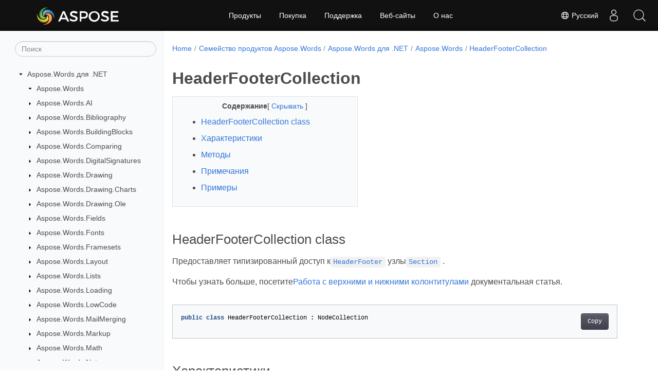

--- FILE ---
content_type: text/html
request_url: https://reference.aspose.com/words/ru/net/aspose.words/headerfootercollection/
body_size: 8430
content:
<!doctype html><html lang=ru class=no-js><head><meta charset=utf-8><meta name=viewport content="width=device-width,initial-scale=1,shrink-to-fit=no"><link rel=canonical href=https://reference.aspose.com/words/ru/net/aspose.words/headerfootercollection/><link rel=alternate hreflang=en href=https://reference.aspose.com/words/net/aspose.words/headerfootercollection/><link rel=alternate hreflang=ru href=https://reference.aspose.com/words/ru/net/aspose.words/headerfootercollection/><link rel=alternate hreflang=zh href=https://reference.aspose.com/words/zh/net/aspose.words/headerfootercollection/><link rel=alternate hreflang=ar href=https://reference.aspose.com/words/ar/net/aspose.words/headerfootercollection/><link rel=alternate hreflang=fr href=https://reference.aspose.com/words/fr/net/aspose.words/headerfootercollection/><link rel=alternate hreflang=de href=https://reference.aspose.com/words/de/net/aspose.words/headerfootercollection/><link rel=alternate hreflang=it href=https://reference.aspose.com/words/it/net/aspose.words/headerfootercollection/><link rel=alternate hreflang=es href=https://reference.aspose.com/words/es/net/aspose.words/headerfootercollection/><link rel=alternate hreflang=sv href=https://reference.aspose.com/words/sv/net/aspose.words/headerfootercollection/><link rel=alternate hreflang=tr href=https://reference.aspose.com/words/tr/net/aspose.words/headerfootercollection/><link rel=alternate hreflang=x-default href=https://reference.aspose.com/words/net/aspose.words/headerfootercollection/><meta name=generator content="Hugo 0.119.0"><meta name=robots content="index, follow"><link rel=apple-touch-icon sizes=180x180 href=https://cms.admin.containerize.com/templates/asposecloud/images/apple-touch-icon.png><link rel=icon type=image/png sizes=32x32 href=https://cms.admin.containerize.com/templates/asposecloud/images/favicon-32x32.png><link rel=icon type=image/png sizes=16x16 href=https://cms.admin.containerize.com/templates/asposecloud/images/favicon-16x16.png><link rel=mask-icon href=https://cms.admin.containerize.com/templates/asposecloud/images/safari-pinned-tab.svg color=#5bbad5><link rel="shortcut icon" href=https://cms.admin.containerize.com/templates/asposecloud/images/favicon.ico><meta name=msapplication-TileColor content="#2b5797"><meta name=msapplication-config content="https://cms.admin.containerize.com/templates/asposecloud/images/browserconfig.xml"><meta name=theme-color content="#ffffff"><meta name=author content="Aspose"><title>HeaderFooterCollection Class |
Aspose.Words для .NET</title><meta name=description content="Откройте для себя Aspose.Words.HeaderFooterCollection для простого типизированного доступа к узлам Section HeaderFooter, оптимизируя управление документами и улучшая рабочий процесс."><script type=application/ld+json>{"@context":"http://schema.org","@type":"BreadcrumbList","itemListElement":[{"@type":"ListItem","position":1,"item":{"@id":"https:\/\/reference.aspose.com\/","name":"Справочник по API"}},{"@type":"ListItem","position":2,"item":{"@id":"https:\/\/reference.aspose.com\/words\/","name":"Words"}},{"@type":"ListItem","position":3,"item":{"@id":"https:\/\/reference.aspose.com\/words\/ru\/net\/","name":".NET"}},{"@type":"ListItem","position":4,"item":{"@id":"https:\/\/reference.aspose.com\/words\/ru\/net\/aspose.words\/","name":"Aspose.words"}},{"@type":"ListItem","position":5,"item":{"@id":"https:\/\/reference.aspose.com\/words\/ru\/net\/aspose.words\/headerfootercollection\/","name":"Headerfootercollection"}}]}</script><script type=application/ld+json>{"@context":"http://schema.org/","@type":"SoftwareApplication","name":"Aspose.Words for Net","applicationCategory":"DeveloperApplication","image":["https://www.aspose.cloud/templates/aspose/img/products/words/aspose_words-for-net.svg"],"description":"Откройте для себя Aspose.Words.HeaderFooterCollection для простого типизированного доступа к узлам Section HeaderFooter, оптимизируя управление документами и улучшая рабочий процесс.","downloadUrl":"https://releases.aspose.com/words/net/","releaseNotes":"https://docs.aspose.com/words/net/release-notes/","operatingSystem":["Windows","Linux","macOS"]}</script><script type=application/ld+json>{"@context":"https://schema.org/","@type":"Article","mainEntityOfPage":{"@type":"WebPage","@id":"https:\/\/reference.aspose.com\/words\/ru\/net\/aspose.words\/headerfootercollection\/"},"headline":"HeaderFooterCollection Class","description":"Откройте для себя Aspose.Words.HeaderFooterCollection для простого типизированного доступа к узлам Section HeaderFooter, оптимизируя управление документами и улучшая рабочий процесс.","image":{"@type":"ImageObject","url":"https://www.aspose.cloud/templates/aspose/img/products/words/aspose_words-for-net.svg","width":"","height":""},"author":{"@type":"Organization","name":"Aspose Pty Ltd"},"publisher":{"@type":"Organization","name":"Aspose Pty Ltd","logo":{"@type":"ImageObject","url":"https://about.aspose.com/templates/aspose/img/svg/aspose-logo.svg","width":"","height":""}},"datePublished":"2026-01-21","wordCount":"395","articleBody":"[HeaderFooterCollection class Предоставляет типизированный доступ кHeaderFooter узлыSection . Чтобы узнать больше, посетитеРабота с верхними и нижними колонтитулами документальная статья. public class HeaderFooterCollection : NodeCollection Характеристики Имя Описание Count { get; } Получает количество узлов в коллекции. Item { get; } ИзвлекаетHeaderFooter по данному индексу. (3 indexers) Методы Имя Описание Add(Node) Добавляет узел в конец коллекции. Clear() Удаляет все узлы из этой коллекции и из документа. Contains(Node) Определяет, находится ли узел в коллекции. GetEnumerator() Обеспечивает простую итерацию в стиле «foreach» по коллекции узлов. IndexOf(Node) Возвращает индекс указанного узла, отсчитываемый от нуля. Insert(int, Node) Вставляет узел в коллекцию по указанному индексу. LinkToPrevious(bool) Связывает или отменяет связь всех верхних и нижних колонтитулов с соответствующими верхними и нижними колонтитулами в предыдущем разделе. LinkToPrevious(HeaderFooterType, bool) Связывает или отменяет связь указанного верхнего или нижнего колонтитула с соответствующим верхним или нижним колонтитулом в предыдущем разделе. Remove(Node) Удаляет узел из коллекции и из документа. RemoveAt(int) Удаляет узел с указанным индексом из коллекции и из документа. ToArray() Копирует всеЗаголовокНижний колонтитул s из коллекции в новый массивЗаголовокНижний колонтитул с. (2 methods) Примечания Может быть максимум одинHeaderFooter каждогоHeaderFooterType per Section . HeaderFooter Объекты могут располагаться в коллекции в любом порядке. Примеры Показывает, как удалить все нижние колонтитулы из документа. Document doc = new Document(MyDir \u002b \u0026#34;Header and footer types.docx\u0026#34;); \/\/ Проходим по каждому разделу и удаляем нижние колонтитулы всех видов. foreach (Section section in doc.OfType\u0026lt;Section\u0026gt;()) { \/\/ Существует три типа нижних и верхних колонтитулов. \/\/ 1 — «Первый» верхний\/нижний колонтитул, который отображается только на первой странице раздела. HeaderFooter footer = section.HeadersFooters[HeaderFooterType.FooterFirst]; footer?.Remove(); \/\/ 2 — «Основной» верхний\/нижний колонтитул, который отображается на нечетных страницах. footer = section.HeadersFooters[HeaderFooterType.FooterPrimary]; footer?.Remove(); \/\/ 3 - «Четный» верхний\/нижний колонтитул, который отображается на четных страницах. footer = section.HeadersFooters[HeaderFooterType.FooterEven]; footer?.Remove(); Assert.AreEqual(0, section.HeadersFooters.Count(hf =\u0026gt; !((HeaderFooter)hf).IsHeader)); } doc.Save(ArtifactsDir \u002b \u0026#34;HeaderFooter.RemoveFooters.docx\u0026#34;); Показывает, как создать верхний и нижний колонтитул. Document doc = new Document(); \/\/ Создаем заголовок и добавляем к нему абзац. Текст в этом абзаце \/\/ будет отображаться в верхней части каждой страницы этого раздела, над основным текстом. HeaderFooter header = new HeaderFooter(doc, HeaderFooterType.HeaderPrimary); doc.FirstSection.HeadersFooters.Add(header); Paragraph para = header.AppendParagraph(\u0026#34;My header.\u0026#34;); Assert.True(header.IsHeader); Assert.True(para.IsEndOfHeaderFooter); \/\/ Создаем нижний колонтитул и добавляем к нему абзац. Текст в этом абзаце \/\/ будет отображаться внизу каждой страницы этого раздела, под основным текстом. HeaderFooter footer = new HeaderFooter(doc, HeaderFooterType.FooterPrimary); doc.FirstSection.HeadersFooters.Add(footer); para = footer.AppendParagraph(\u0026#34;My footer.\u0026#34;); Assert.False(footer.IsHeader); Assert.True(para.IsEndOfHeaderFooter); Assert.AreEqual(footer, para.ParentStory); Assert.AreEqual(footer.ParentSection, para.ParentSection); Assert.AreEqual(footer.ParentSection, header.ParentSection); doc.Save(ArtifactsDir \u002b \u0026#34;HeaderFooter.Create.docx\u0026#34;); Смотрите также class NodeCollection пространство имен Aspose.Words сборка Aspose.Words]"}</script><script type=application/ld+json>{"@context":"https://schema.org","@type":"Organization","name":"Aspose Pty. Ltd.","url":"https://www.aspose.com","logo":"https://about.aspose.com/templates/aspose/img/svg/aspose-logo.svg","alternateName":"Aspose","sameAs":["https://www.facebook.com/Aspose/","https://twitter.com/Aspose","https://www.youtube.com/user/AsposeVideo","https://www.linkedin.com/company/aspose","https://stackoverflow.com/questions/tagged/aspose","https://aspose.quora.com/","https://aspose.github.io/"],"contactPoint":[{"@type":"ContactPoint","telephone":"+1 903 306 1676","contactType":"sales","areaServed":"US","availableLanguage":"en"},{"@type":"ContactPoint","telephone":"+44 141 628 8900","contactType":"sales","areaServed":"GB","availableLanguage":"en"},{"@type":"ContactPoint","telephone":"+61 2 8006 6987","contactType":"sales","areaServed":"AU","availableLanguage":"en"}]}</script><script type=application/ld+json>{"@context":"https://schema.org","@type":"WebSite","url":"https://www.aspose.com","sameAs":["https://search.aspose.com","https://docs.aspose.com","https://blog.aspose.com","https://forum.aspose.com","https://products.aspose.com","https://about.aspose.com","https://purchase.aspose.com","https://reference.aspose.com"],"potentialAction":{"@type":"SearchAction","target":"https://search.aspose.com/search/?q={search_term_string}","query-input":"required name=search_term_string"}}</script><meta itemprop=name content="HeaderFooterCollection Class"><meta itemprop=description content="Откройте для себя Aspose.Words.HeaderFooterCollection для простого типизированного доступа к узлам Section HeaderFooter, оптимизируя управление документами и улучшая рабочий процесс."><script>(function(e,t,n,s,o){e[s]=e[s]||[],e[s].push({"gtm.start":(new Date).getTime(),event:"gtm.js"});var a=t.getElementsByTagName(n)[0],i=t.createElement(n),r=s!="dataLayer"?"&l="+s:"";i.async=!0,i.src="https://www.googletagmanager.com/gtm.js?id="+o+r,a.parentNode.insertBefore(i,a)})(window,document,"script","dataLayer","GTM-NJMHSH")</script><meta property="og:title" content="HeaderFooterCollection Class"><meta property="og:description" content="Откройте для себя Aspose.Words.HeaderFooterCollection для простого типизированного доступа к узлам Section HeaderFooter, оптимизируя управление документами и улучшая рабочий процесс."><meta property="og:type" content="website"><meta property="og:url" content="https://reference.aspose.com/words/ru/net/aspose.words/headerfootercollection/"><link rel=preload href=/words/scss/main.min.20400877947e2956c31df4f46ebaf81d593c09123b51be8e47950d6b69f9308c.css as=style><link href=/words/scss/main.min.20400877947e2956c31df4f46ebaf81d593c09123b51be8e47950d6b69f9308c.css rel=stylesheet integrity><link href=/words/scss/_code-block.min.850cff2ee102b37a8b0912358fa59fa02fa35dbf562c460ce05c402a5b6709c0.css rel=stylesheet integrity><link href=/words/css/locale.min.css rel=stylesheet></head><body class=td-section><noscript><iframe src="https://www.googletagmanager.com/ns.html?id=GTM-NJMHSH" height=0 width=0 style=display:none;visibility:hidden></iframe></noscript><div class="container-fluid td-outer"><div class=td-main><div class="row flex-xl-nowrap min-height-main-content"><div id=left-side-bar-menu class="split td-sidebar d-print-none col-12 col-md-3 col-xl-3"><div id=td-sidebar-menu class="add-scroll td-sidebar__inner"><form class="td-sidebar__search d-flex align-items-center"><input type=text id=internalSearch class="form-control td-search-input" placeholder=Поиск aria-label=Поиск autocomplete=off data-index=reference.aspose.com>
<button class="btn btn-link td-sidebar__toggle d-md-none p-0 ml-3 fa fa-bars" type=button data-toggle=collapse data-target=#td-section-nav aria-controls=td-docs-nav aria-expanded=false aria-label="Toggle section navigation"></button></form><nav class="td-sidebar-nav pt-2 pl-4 collapse" id=td-section-nav><div class="nav-item dropdown d-block d-lg-none"><a class="nav-link dropdown-toggle" href=# id=navbarDropdown role=button data-toggle=dropdown aria-haspopup=true aria-expanded=false>Русский</a><div class=dropdown-menu aria-labelledby=navbarDropdownMenuLink><a class=dropdown-item href=/words/net/aspose.words/headerfootercollection/>English</a><a class=dropdown-item href=/words/zh/net/aspose.words/headerfootercollection/>简体中文</a><a class=dropdown-item href=/words/ar/net/aspose.words/headerfootercollection/>عربي</a><a class=dropdown-item href=/words/fr/net/aspose.words/headerfootercollection/>Français</a><a class=dropdown-item href=/words/de/net/aspose.words/headerfootercollection/>Deutsch</a><a class=dropdown-item href=/words/it/net/aspose.words/headerfootercollection/>Italiano</a><a class=dropdown-item href=/words/es/net/aspose.words/headerfootercollection/>Español</a><a class=dropdown-item href=/words/sv/net/aspose.words/headerfootercollection/>Svenska</a><a class=dropdown-item href=/words/tr/net/aspose.words/headerfootercollection/>Türkçe</a></div></div><ul class=td-sidebar-nav__section><li class=td-sidebar-nav__section-title><img src=/words/icons/caret-down.svg alt=caret-down class="icon open-icon" width=10px height=10px><a href=/words/ru/net/ class="align-left pl-0 pr-2td-sidebar-link td-sidebar-link__section">Aspose.Words для .NET</a></li><ul><li id=id_wordsrunet><ul class=td-sidebar-nav__section><li class=td-sidebar-nav__section-title><img src=/words/icons/caret-down.svg alt=caret-down class="icon open-icon" width=10px height=10px><a href=/words/ru/net/aspose.words/ class="align-left pl-0 pr-2td-sidebar-link td-sidebar-link__section">Aspose.Words</a></li><ul><li id=id_wordsrunetasposewords></li></ul></ul><ul class=td-sidebar-nav__section><li class=td-sidebar-nav__section-title><img src=/words/icons/caret-down.svg alt=caret-closed class="icon closed-icon" width=10px height=10px><a href=/words/ru/net/aspose.words.ai/ class="align-left pl-0 pr-2collapsedtd-sidebar-link td-sidebar-link__section">Aspose.Words.AI</a></li></ul><ul class=td-sidebar-nav__section><li class=td-sidebar-nav__section-title><img src=/words/icons/caret-down.svg alt=caret-closed class="icon closed-icon" width=10px height=10px><a href=/words/ru/net/aspose.words.bibliography/ class="align-left pl-0 pr-2collapsedtd-sidebar-link td-sidebar-link__section">Aspose.Words.Bibliography</a></li></ul><ul class=td-sidebar-nav__section><li class=td-sidebar-nav__section-title><img src=/words/icons/caret-down.svg alt=caret-closed class="icon closed-icon" width=10px height=10px><a href=/words/ru/net/aspose.words.buildingblocks/ class="align-left pl-0 pr-2collapsedtd-sidebar-link td-sidebar-link__section">Aspose.Words.BuildingBlocks</a></li></ul><ul class=td-sidebar-nav__section><li class=td-sidebar-nav__section-title><img src=/words/icons/caret-down.svg alt=caret-closed class="icon closed-icon" width=10px height=10px><a href=/words/ru/net/aspose.words.comparing/ class="align-left pl-0 pr-2collapsedtd-sidebar-link td-sidebar-link__section">Aspose.Words.Comparing</a></li></ul><ul class=td-sidebar-nav__section><li class=td-sidebar-nav__section-title><img src=/words/icons/caret-down.svg alt=caret-closed class="icon closed-icon" width=10px height=10px><a href=/words/ru/net/aspose.words.digitalsignatures/ class="align-left pl-0 pr-2collapsedtd-sidebar-link td-sidebar-link__section">Aspose.Words.DigitalSignatures</a></li></ul><ul class=td-sidebar-nav__section><li class=td-sidebar-nav__section-title><img src=/words/icons/caret-down.svg alt=caret-closed class="icon closed-icon" width=10px height=10px><a href=/words/ru/net/aspose.words.drawing/ class="align-left pl-0 pr-2collapsedtd-sidebar-link td-sidebar-link__section">Aspose.Words.Drawing</a></li></ul><ul class=td-sidebar-nav__section><li class=td-sidebar-nav__section-title><img src=/words/icons/caret-down.svg alt=caret-closed class="icon closed-icon" width=10px height=10px><a href=/words/ru/net/aspose.words.drawing.charts/ class="align-left pl-0 pr-2collapsedtd-sidebar-link td-sidebar-link__section">Aspose.Words.Drawing.Charts</a></li></ul><ul class=td-sidebar-nav__section><li class=td-sidebar-nav__section-title><img src=/words/icons/caret-down.svg alt=caret-closed class="icon closed-icon" width=10px height=10px><a href=/words/ru/net/aspose.words.drawing.ole/ class="align-left pl-0 pr-2collapsedtd-sidebar-link td-sidebar-link__section">Aspose.Words.Drawing.Ole</a></li></ul><ul class=td-sidebar-nav__section><li class=td-sidebar-nav__section-title><img src=/words/icons/caret-down.svg alt=caret-closed class="icon closed-icon" width=10px height=10px><a href=/words/ru/net/aspose.words.fields/ class="align-left pl-0 pr-2collapsedtd-sidebar-link td-sidebar-link__section">Aspose.Words.Fields</a></li></ul><ul class=td-sidebar-nav__section><li class=td-sidebar-nav__section-title><img src=/words/icons/caret-down.svg alt=caret-closed class="icon closed-icon" width=10px height=10px><a href=/words/ru/net/aspose.words.fonts/ class="align-left pl-0 pr-2collapsedtd-sidebar-link td-sidebar-link__section">Aspose.Words.Fonts</a></li></ul><ul class=td-sidebar-nav__section><li class=td-sidebar-nav__section-title><img src=/words/icons/caret-down.svg alt=caret-closed class="icon closed-icon" width=10px height=10px><a href=/words/ru/net/aspose.words.framesets/ class="align-left pl-0 pr-2collapsedtd-sidebar-link td-sidebar-link__section">Aspose.Words.Framesets</a></li></ul><ul class=td-sidebar-nav__section><li class=td-sidebar-nav__section-title><img src=/words/icons/caret-down.svg alt=caret-closed class="icon closed-icon" width=10px height=10px><a href=/words/ru/net/aspose.words.layout/ class="align-left pl-0 pr-2collapsedtd-sidebar-link td-sidebar-link__section">Aspose.Words.Layout</a></li></ul><ul class=td-sidebar-nav__section><li class=td-sidebar-nav__section-title><img src=/words/icons/caret-down.svg alt=caret-closed class="icon closed-icon" width=10px height=10px><a href=/words/ru/net/aspose.words.lists/ class="align-left pl-0 pr-2collapsedtd-sidebar-link td-sidebar-link__section">Aspose.Words.Lists</a></li></ul><ul class=td-sidebar-nav__section><li class=td-sidebar-nav__section-title><img src=/words/icons/caret-down.svg alt=caret-closed class="icon closed-icon" width=10px height=10px><a href=/words/ru/net/aspose.words.loading/ class="align-left pl-0 pr-2collapsedtd-sidebar-link td-sidebar-link__section">Aspose.Words.Loading</a></li></ul><ul class=td-sidebar-nav__section><li class=td-sidebar-nav__section-title><img src=/words/icons/caret-down.svg alt=caret-closed class="icon closed-icon" width=10px height=10px><a href=/words/ru/net/aspose.words.lowcode/ class="align-left pl-0 pr-2collapsedtd-sidebar-link td-sidebar-link__section">Aspose.Words.LowCode</a></li></ul><ul class=td-sidebar-nav__section><li class=td-sidebar-nav__section-title><img src=/words/icons/caret-down.svg alt=caret-closed class="icon closed-icon" width=10px height=10px><a href=/words/ru/net/aspose.words.mailmerging/ class="align-left pl-0 pr-2collapsedtd-sidebar-link td-sidebar-link__section">Aspose.Words.MailMerging</a></li></ul><ul class=td-sidebar-nav__section><li class=td-sidebar-nav__section-title><img src=/words/icons/caret-down.svg alt=caret-closed class="icon closed-icon" width=10px height=10px><a href=/words/ru/net/aspose.words.markup/ class="align-left pl-0 pr-2collapsedtd-sidebar-link td-sidebar-link__section">Aspose.Words.Markup</a></li></ul><ul class=td-sidebar-nav__section><li class=td-sidebar-nav__section-title><img src=/words/icons/caret-down.svg alt=caret-closed class="icon closed-icon" width=10px height=10px><a href=/words/ru/net/aspose.words.math/ class="align-left pl-0 pr-2collapsedtd-sidebar-link td-sidebar-link__section">Aspose.Words.Math</a></li></ul><ul class=td-sidebar-nav__section><li class=td-sidebar-nav__section-title><img src=/words/icons/caret-down.svg alt=caret-closed class="icon closed-icon" width=10px height=10px><a href=/words/ru/net/aspose.words.notes/ class="align-left pl-0 pr-2collapsedtd-sidebar-link td-sidebar-link__section">Aspose.Words.Notes</a></li></ul><ul class=td-sidebar-nav__section><li class=td-sidebar-nav__section-title><img src=/words/icons/caret-down.svg alt=caret-closed class="icon closed-icon" width=10px height=10px><a href=/words/ru/net/aspose.words.properties/ class="align-left pl-0 pr-2collapsedtd-sidebar-link td-sidebar-link__section">Aspose.Words.Properties</a></li></ul><ul class=td-sidebar-nav__section><li class=td-sidebar-nav__section-title><img src=/words/icons/caret-down.svg alt=caret-closed class="icon closed-icon" width=10px height=10px><a href=/words/ru/net/aspose.words.rendering/ class="align-left pl-0 pr-2collapsedtd-sidebar-link td-sidebar-link__section">Aspose.Words.Rendering</a></li></ul><ul class=td-sidebar-nav__section><li class=td-sidebar-nav__section-title><img src=/words/icons/caret-down.svg alt=caret-closed class="icon closed-icon" width=10px height=10px><a href=/words/ru/net/aspose.words.replacing/ class="align-left pl-0 pr-2collapsedtd-sidebar-link td-sidebar-link__section">Aspose.Words.Replacing</a></li></ul><ul class=td-sidebar-nav__section><li class=td-sidebar-nav__section-title><img src=/words/icons/caret-down.svg alt=caret-closed class="icon closed-icon" width=10px height=10px><a href=/words/ru/net/aspose.words.reporting/ class="align-left pl-0 pr-2collapsedtd-sidebar-link td-sidebar-link__section">Aspose.Words.Reporting</a></li></ul><ul class=td-sidebar-nav__section><li class=td-sidebar-nav__section-title><img src=/words/icons/caret-down.svg alt=caret-closed class="icon closed-icon" width=10px height=10px><a href=/words/ru/net/aspose.words.saving/ class="align-left pl-0 pr-2collapsedtd-sidebar-link td-sidebar-link__section">Aspose.Words.Saving</a></li></ul><ul class=td-sidebar-nav__section><li class=td-sidebar-nav__section-title><img src=/words/icons/caret-down.svg alt=caret-closed class="icon closed-icon" width=10px height=10px><a href=/words/ru/net/aspose.words.settings/ class="align-left pl-0 pr-2collapsedtd-sidebar-link td-sidebar-link__section">Aspose.Words.Settings</a></li></ul><ul class=td-sidebar-nav__section><li class=td-sidebar-nav__section-title><img src=/words/icons/caret-down.svg alt=caret-closed class="icon closed-icon" width=10px height=10px><a href=/words/ru/net/aspose.words.shaping/ class="align-left pl-0 pr-2collapsedtd-sidebar-link td-sidebar-link__section">Aspose.Words.Shaping</a></li></ul><ul class=td-sidebar-nav__section><li class=td-sidebar-nav__section-title><img src=/words/icons/caret-down.svg alt=caret-closed class="icon closed-icon" width=10px height=10px><a href=/words/ru/net/aspose.words.tables/ class="align-left pl-0 pr-2collapsedtd-sidebar-link td-sidebar-link__section">Aspose.Words.Tables</a></li></ul><ul class=td-sidebar-nav__section><li class=td-sidebar-nav__section-title><img src=/words/icons/caret-down.svg alt=caret-closed class="icon closed-icon" width=10px height=10px><a href=/words/ru/net/aspose.words.themes/ class="align-left pl-0 pr-2collapsedtd-sidebar-link td-sidebar-link__section">Aspose.Words.Themes</a></li></ul><ul class=td-sidebar-nav__section><li class=td-sidebar-nav__section-title><img src=/words/icons/caret-down.svg alt=caret-closed class="icon closed-icon" width=10px height=10px><a href=/words/ru/net/aspose.words.vba/ class="align-left pl-0 pr-2collapsedtd-sidebar-link td-sidebar-link__section">Aspose.Words.Vba</a></li></ul><ul class=td-sidebar-nav__section><li class=td-sidebar-nav__section-title><img src=/words/icons/caret-down.svg alt=caret-closed class="icon closed-icon" width=10px height=10px><a href=/words/ru/net/aspose.words.webextensions/ class="align-left pl-0 pr-2collapsedtd-sidebar-link td-sidebar-link__section">Aspose.Words.WebExtensions</a></li></ul></li></ul></ul></nav><div id=sidebar-resizer class="ui-resizable-handle ui-resizable-e"></div></div></div><div id=right-side class="split col-12 col-md-9 col-xl-9"><div class=row><main id=main-content class="col-12 col-md-12 col-xl-12" role=main><nav aria-label=breadcrumb class="d-none d-md-block d-print-none"><ol class="breadcrumb spb-1"><li class=breadcrumb-item><a href=/>Home</a></li><li class=breadcrumb-item><a href=/words/ru/>Семейство продуктов Aspose.Words</a></li><li class=breadcrumb-item><a href=/words/ru/net/>Aspose.Words для .NET</a></li><li class=breadcrumb-item><a href=/words/ru/net/aspose.words/>Aspose.Words</a></li><li class="breadcrumb-item active" aria-current=page><a href=/words/ru/net/aspose.words/headerfootercollection/>HeaderFooterCollection</a></li></ol></nav><div class=td-content><h1>HeaderFooterCollection</h1><div data-nosnippet id=toc-right-side-bar class="col-xl-5 td-toc"><div class=content-center-text><div class=bold>Содержание</div>[
<a id=hideToCHref data-toggle=collapse href=#collapseToC role=button aria-expanded=false aria-controls=collapseToC style=display:inline>Скрывать
</a>]</div><div class="td-toc-menu collapse show" id=collapseToC><nav id=TableOfContents><ol><li><a href=#headerfootercollection-class>HeaderFooterCollection class</a></li><li><a href=#характеристики>Характеристики</a></li><li><a href=#методы>Методы</a></li><li><a href=#примечания>Примечания</a></li><li><a href=#примеры>Примеры</a></li></ol></nav></div></div><h2 id=headerfootercollection-class>HeaderFooterCollection class</h2><p>Предоставляет типизированный доступ к<a href=../headerfooter/><code>HeaderFooter</code></a> узлы<a href=../section/><code>Section</code></a> .</p><p>Чтобы узнать больше, посетите<a href=https://docs.aspose.com/words/net/working-with-headers-and-footers/>Работа с верхними и нижними колонтитулами</a> документальная статья.</p><div class=highlight><pre tabindex=0 class=chroma><code class=language-csharp data-lang=csharp><span class=line><span class=cl><span class=kd>public</span> <span class=k>class</span> <span class=nc>HeaderFooterCollection</span> <span class=p>:</span> <span class=n>NodeCollection</span>
</span></span></code></pre></div><h2 id=характеристики>Характеристики</h2><table><thead><tr><th>Имя</th><th>Описание</th></tr></thead><tbody><tr><td><a href=../../aspose.words/nodecollection/count/>Count</a> { get; }</td><td>Получает количество узлов в коллекции.</td></tr><tr><td><a href=../../aspose.words/headerfootercollection/item/>Item</a> { get; }</td><td>Извлекает<a href=../headerfooter/><code>HeaderFooter</code></a> по данному индексу. (3 indexers)</td></tr></tbody></table><h2 id=методы>Методы</h2><table><thead><tr><th>Имя</th><th>Описание</th></tr></thead><tbody><tr><td><a href=../../aspose.words/nodecollection/add/>Add</a>(<em><a href=../node/>Node</a></em>)</td><td>Добавляет узел в конец коллекции.</td></tr><tr><td><a href=../../aspose.words/nodecollection/clear/>Clear</a>()</td><td>Удаляет все узлы из этой коллекции и из документа.</td></tr><tr><td><a href=../../aspose.words/nodecollection/contains/>Contains</a>(<em><a href=../node/>Node</a></em>)</td><td>Определяет, находится ли узел в коллекции.</td></tr><tr><td><a href=../../aspose.words/nodecollection/getenumerator/>GetEnumerator</a>()</td><td>Обеспечивает простую итерацию в стиле «foreach» по коллекции узлов.</td></tr><tr><td><a href=../../aspose.words/nodecollection/indexof/>IndexOf</a>(<em><a href=../node/>Node</a></em>)</td><td>Возвращает индекс указанного узла, отсчитываемый от нуля.</td></tr><tr><td><a href=../../aspose.words/nodecollection/insert/>Insert</a>(<em>int, <a href=../node/>Node</a></em>)</td><td>Вставляет узел в коллекцию по указанному индексу.</td></tr><tr><td><a href=../../aspose.words/headerfootercollection/linktoprevious/#linktoprevious_1>LinkToPrevious</a>(<em>bool</em>)</td><td>Связывает или отменяет связь всех верхних и нижних колонтитулов с соответствующими верхними и нижними колонтитулами в предыдущем разделе.</td></tr><tr><td><a href=../../aspose.words/headerfootercollection/linktoprevious/#linktoprevious>LinkToPrevious</a>(<em><a href=../headerfootertype/>HeaderFooterType</a>, bool</em>)</td><td>Связывает или отменяет связь указанного верхнего или нижнего колонтитула с соответствующим верхним или нижним колонтитулом в предыдущем разделе.</td></tr><tr><td><a href=../../aspose.words/nodecollection/remove/>Remove</a>(<em><a href=../node/>Node</a></em>)</td><td>Удаляет узел из коллекции и из документа.</td></tr><tr><td><a href=../../aspose.words/nodecollection/removeat/>RemoveAt</a>(<em>int</em>)</td><td>Удаляет узел с указанным индексом из коллекции и из документа.</td></tr><tr><td><a href=../../aspose.words/headerfootercollection/toarray/#toarray>ToArray</a>()</td><td>Копирует все<code>ЗаголовокНижний колонтитул</code> s из коллекции в новый массив<code>ЗаголовокНижний колонтитул</code> с. (2 methods)</td></tr></tbody></table><h2 id=примечания>Примечания</h2><p>Может быть максимум один<a href=../headerfooter/><code>HeaderFooter</code></a></p><p>каждого<a href=../headerfootertype/><code>HeaderFooterType</code></a> per <a href=../section/><code>Section</code></a> .</p><p><a href=../headerfooter/><code>HeaderFooter</code></a> Объекты могут располагаться в коллекции в любом порядке.</p><h2 id=примеры>Примеры</h2><p>Показывает, как удалить все нижние колонтитулы из документа.</p><div class=highlight><pre tabindex=0 class=chroma><code class=language-csharp data-lang=csharp><span class=line><span class=cl><span class=n>Document</span> <span class=n>doc</span> <span class=p>=</span> <span class=k>new</span> <span class=n>Document</span><span class=p>(</span><span class=n>MyDir</span> <span class=p>+</span> <span class=s>&#34;Header and footer types.docx&#34;</span><span class=p>);</span>
</span></span><span class=line><span class=cl>
</span></span><span class=line><span class=cl><span class=c1>// Проходим по каждому разделу и удаляем нижние колонтитулы всех видов.</span>
</span></span><span class=line><span class=cl><span class=k>foreach</span> <span class=p>(</span><span class=n>Section</span> <span class=n>section</span> <span class=k>in</span> <span class=n>doc</span><span class=p>.</span><span class=n>OfType</span><span class=p>&lt;</span><span class=n>Section</span><span class=p>&gt;())</span>
</span></span><span class=line><span class=cl><span class=p>{</span>
</span></span><span class=line><span class=cl>    <span class=c1>// Существует три типа нижних и верхних колонтитулов.</span>
</span></span><span class=line><span class=cl>    <span class=c1>// 1 — «Первый» верхний/нижний колонтитул, который отображается только на первой странице раздела.</span>
</span></span><span class=line><span class=cl>    <span class=n>HeaderFooter</span> <span class=n>footer</span> <span class=p>=</span> <span class=n>section</span><span class=p>.</span><span class=n>HeadersFooters</span><span class=p>[</span><span class=n>HeaderFooterType</span><span class=p>.</span><span class=n>FooterFirst</span><span class=p>];</span>
</span></span><span class=line><span class=cl>    <span class=n>footer</span><span class=p>?.</span><span class=n>Remove</span><span class=p>();</span>
</span></span><span class=line><span class=cl>
</span></span><span class=line><span class=cl>    <span class=c1>// 2 — «Основной» верхний/нижний колонтитул, который отображается на нечетных страницах.</span>
</span></span><span class=line><span class=cl>    <span class=n>footer</span> <span class=p>=</span> <span class=n>section</span><span class=p>.</span><span class=n>HeadersFooters</span><span class=p>[</span><span class=n>HeaderFooterType</span><span class=p>.</span><span class=n>FooterPrimary</span><span class=p>];</span>
</span></span><span class=line><span class=cl>    <span class=n>footer</span><span class=p>?.</span><span class=n>Remove</span><span class=p>();</span>
</span></span><span class=line><span class=cl>
</span></span><span class=line><span class=cl>     <span class=c1>// 3 - «Четный» верхний/нижний колонтитул, который отображается на четных страницах.</span>
</span></span><span class=line><span class=cl>    <span class=n>footer</span> <span class=p>=</span> <span class=n>section</span><span class=p>.</span><span class=n>HeadersFooters</span><span class=p>[</span><span class=n>HeaderFooterType</span><span class=p>.</span><span class=n>FooterEven</span><span class=p>];</span>
</span></span><span class=line><span class=cl>    <span class=n>footer</span><span class=p>?.</span><span class=n>Remove</span><span class=p>();</span>
</span></span><span class=line><span class=cl>
</span></span><span class=line><span class=cl>    <span class=n>Assert</span><span class=p>.</span><span class=n>AreEqual</span><span class=p>(</span><span class=m>0</span><span class=p>,</span> <span class=n>section</span><span class=p>.</span><span class=n>HeadersFooters</span><span class=p>.</span><span class=n>Count</span><span class=p>(</span><span class=n>hf</span> <span class=p>=&gt;</span> <span class=p>!((</span><span class=n>HeaderFooter</span><span class=p>)</span><span class=n>hf</span><span class=p>).</span><span class=n>IsHeader</span><span class=p>));</span>
</span></span><span class=line><span class=cl><span class=p>}</span>
</span></span><span class=line><span class=cl>
</span></span><span class=line><span class=cl><span class=n>doc</span><span class=p>.</span><span class=n>Save</span><span class=p>(</span><span class=n>ArtifactsDir</span> <span class=p>+</span> <span class=s>&#34;HeaderFooter.RemoveFooters.docx&#34;</span><span class=p>);</span>
</span></span></code></pre></div><p>Показывает, как создать верхний и нижний колонтитул.</p><div class=highlight><pre tabindex=0 class=chroma><code class=language-csharp data-lang=csharp><span class=line><span class=cl><span class=n>Document</span> <span class=n>doc</span> <span class=p>=</span> <span class=k>new</span> <span class=n>Document</span><span class=p>();</span>
</span></span><span class=line><span class=cl>
</span></span><span class=line><span class=cl><span class=c1>// Создаем заголовок и добавляем к нему абзац. Текст в этом абзаце</span>
</span></span><span class=line><span class=cl><span class=c1>// будет отображаться в верхней части каждой страницы этого раздела, над основным текстом.</span>
</span></span><span class=line><span class=cl><span class=n>HeaderFooter</span> <span class=n>header</span> <span class=p>=</span> <span class=k>new</span> <span class=n>HeaderFooter</span><span class=p>(</span><span class=n>doc</span><span class=p>,</span> <span class=n>HeaderFooterType</span><span class=p>.</span><span class=n>HeaderPrimary</span><span class=p>);</span>
</span></span><span class=line><span class=cl><span class=n>doc</span><span class=p>.</span><span class=n>FirstSection</span><span class=p>.</span><span class=n>HeadersFooters</span><span class=p>.</span><span class=n>Add</span><span class=p>(</span><span class=n>header</span><span class=p>);</span>
</span></span><span class=line><span class=cl>
</span></span><span class=line><span class=cl><span class=n>Paragraph</span> <span class=n>para</span> <span class=p>=</span> <span class=n>header</span><span class=p>.</span><span class=n>AppendParagraph</span><span class=p>(</span><span class=s>&#34;My header.&#34;</span><span class=p>);</span>
</span></span><span class=line><span class=cl>
</span></span><span class=line><span class=cl><span class=n>Assert</span><span class=p>.</span><span class=n>True</span><span class=p>(</span><span class=n>header</span><span class=p>.</span><span class=n>IsHeader</span><span class=p>);</span>
</span></span><span class=line><span class=cl><span class=n>Assert</span><span class=p>.</span><span class=n>True</span><span class=p>(</span><span class=n>para</span><span class=p>.</span><span class=n>IsEndOfHeaderFooter</span><span class=p>);</span>
</span></span><span class=line><span class=cl>
</span></span><span class=line><span class=cl><span class=c1>// Создаем нижний колонтитул и добавляем к нему абзац. Текст в этом абзаце</span>
</span></span><span class=line><span class=cl><span class=c1>// будет отображаться внизу каждой страницы этого раздела, под основным текстом.</span>
</span></span><span class=line><span class=cl><span class=n>HeaderFooter</span> <span class=n>footer</span> <span class=p>=</span> <span class=k>new</span> <span class=n>HeaderFooter</span><span class=p>(</span><span class=n>doc</span><span class=p>,</span> <span class=n>HeaderFooterType</span><span class=p>.</span><span class=n>FooterPrimary</span><span class=p>);</span>
</span></span><span class=line><span class=cl><span class=n>doc</span><span class=p>.</span><span class=n>FirstSection</span><span class=p>.</span><span class=n>HeadersFooters</span><span class=p>.</span><span class=n>Add</span><span class=p>(</span><span class=n>footer</span><span class=p>);</span>
</span></span><span class=line><span class=cl>
</span></span><span class=line><span class=cl><span class=n>para</span> <span class=p>=</span> <span class=n>footer</span><span class=p>.</span><span class=n>AppendParagraph</span><span class=p>(</span><span class=s>&#34;My footer.&#34;</span><span class=p>);</span>
</span></span><span class=line><span class=cl>
</span></span><span class=line><span class=cl><span class=n>Assert</span><span class=p>.</span><span class=n>False</span><span class=p>(</span><span class=n>footer</span><span class=p>.</span><span class=n>IsHeader</span><span class=p>);</span>
</span></span><span class=line><span class=cl><span class=n>Assert</span><span class=p>.</span><span class=n>True</span><span class=p>(</span><span class=n>para</span><span class=p>.</span><span class=n>IsEndOfHeaderFooter</span><span class=p>);</span>
</span></span><span class=line><span class=cl>
</span></span><span class=line><span class=cl><span class=n>Assert</span><span class=p>.</span><span class=n>AreEqual</span><span class=p>(</span><span class=n>footer</span><span class=p>,</span> <span class=n>para</span><span class=p>.</span><span class=n>ParentStory</span><span class=p>);</span>
</span></span><span class=line><span class=cl><span class=n>Assert</span><span class=p>.</span><span class=n>AreEqual</span><span class=p>(</span><span class=n>footer</span><span class=p>.</span><span class=n>ParentSection</span><span class=p>,</span> <span class=n>para</span><span class=p>.</span><span class=n>ParentSection</span><span class=p>);</span>
</span></span><span class=line><span class=cl><span class=n>Assert</span><span class=p>.</span><span class=n>AreEqual</span><span class=p>(</span><span class=n>footer</span><span class=p>.</span><span class=n>ParentSection</span><span class=p>,</span> <span class=n>header</span><span class=p>.</span><span class=n>ParentSection</span><span class=p>);</span>
</span></span><span class=line><span class=cl>
</span></span><span class=line><span class=cl><span class=n>doc</span><span class=p>.</span><span class=n>Save</span><span class=p>(</span><span class=n>ArtifactsDir</span> <span class=p>+</span> <span class=s>&#34;HeaderFooter.Create.docx&#34;</span><span class=p>);</span>
</span></span></code></pre></div><h3 id=смотрите-также>Смотрите также</h3><ul><li>class <a href=../nodecollection/>NodeCollection</a></li><li>пространство имен <a href=../../aspose.words/>Aspose.Words</a></li><li>сборка <a href=../../>Aspose.Words</a></li></ul></div><div class=row><div class="position-relative mx-auto col-lg-12"><div class="p-3 mt-5"><div class="d-flex justify-content-between"><a class=prev-next-links href=/words/ru/net/aspose.words/headerfooter/><svg class="narrow prev-next-icons right-narrow" xmlns="http://www.w3.org/2000/svg" viewBox="0 0 320 512"><path d="M34.52 239.03 228.87 44.69c9.37-9.37 24.57-9.37 33.94.0l22.67 22.67c9.36 9.36 9.37 24.52.04 33.9L131.49 256l154.02 154.75c9.34 9.38 9.32 24.54-.04 33.9l-22.67 22.67c-9.37 9.37-24.57 9.37-33.94.0L34.52 272.97c-9.37-9.37-9.37-24.57.0-33.94z"/></svg>HeaderFooter Class</a>
<a class=prev-next-links href=/words/ru/net/aspose.words/headerfootertype/>HeaderFooterType Enum<svg class="narrow prev-next-icons left-narrow" xmlns="http://www.w3.org/2000/svg" viewBox="0 0 320 512"><path d="M285.476 272.971 91.132 467.314c-9.373 9.373-24.569 9.373-33.941.0l-22.667-22.667c-9.357-9.357-9.375-24.522-.04-33.901L188.505 256 34.484 101.255c-9.335-9.379-9.317-24.544.04-33.901l22.667-22.667c9.373-9.373 24.569-9.373 33.941.0L285.475 239.03c9.373 9.372 9.373 24.568.001 33.941z"/></svg></a></div></div></div></div></main></div></div></div></div></div><script src=https://code.jquery.com/jquery-3.3.1.min.js integrity="sha256-FgpCb/KJQlLNfOu91ta32o/NMZxltwRo8QtmkMRdAu8=" crossorigin=anonymous></script><script src=/words/js/main.26c2ca815bab575fae0d639643e487e35324b506c14dd2a5316b937d9210b5e2.js integrity="sha256-JsLKgVurV1+uDWOWQ+SH41MktQbBTdKlMWuTfZIQteI=" crossorigin=anonymous></script>
<script>(function(e,t,n,s,o,i,a){e.ContainerizeMenuObject=o,e[o]=e[o]||function(){(e[o].q=e[o].q||[]).push(arguments)},e[o].l=1*new Date,i=t.createElement(n),a=t.getElementsByTagName(n)[0],i.async=1,i.src=s,a.parentNode.append(i)})(window,document,"script","https://menu-new.containerize.com/scripts/engine.min.js?v=1.0.1","aspose-ru")</script><div class=lang-selector id=locale style=display:none!important><a href=#><em class="flag-ru flag-24"></em>&nbsp;Русский</a></div><div class="modal fade lanpopup" id=langModal tabindex=-1 aria-labelledby=langModalLabel data-nosnippet aria-modal=true role=dialog style=display:none><div class="modal-dialog modal-dialog-centered modal-lg"><div class=modal-content style=background-color:#343a40><a class=lang-close id=lang-close><img src=/words/icons/close.svg width=14 height=14 alt=Close></em></a><div class=modal-body><div class=rowbox><div class="col langbox"><a href=/words/net/aspose.words/headerfootercollection/ data-title=En class=langmenu><span><em class="flag-us flag-24"></em>&nbsp;English</span></a></div><div class="col langbox"><a href=/words/zh/net/aspose.words/headerfootercollection/ data-title=Zh class=langmenu><span><em class="flag-cn flag-24"></em>&nbsp;简体中文</span></a></div><div class="col langbox"><a href=/words/ar/net/aspose.words/headerfootercollection/ data-title=Ar class=langmenu><span><em class="flag-sa flag-24"></em>&nbsp;عربي</span></a></div><div class="col langbox"><a href=/words/fr/net/aspose.words/headerfootercollection/ data-title=Fr class=langmenu><span><em class="flag-fr flag-24"></em>&nbsp;Français</span></a></div><div class="col langbox"><a href=/words/de/net/aspose.words/headerfootercollection/ data-title=De class=langmenu><span><em class="flag-de flag-24"></em>&nbsp;Deutsch</span></a></div><div class="col langbox"><a href=/words/it/net/aspose.words/headerfootercollection/ data-title=It class=langmenu><span><em class="flag-it flag-24"></em>&nbsp;Italiano</span></a></div><div class="col langbox"><a href=/words/es/net/aspose.words/headerfootercollection/ data-title=Es class=langmenu><span><em class="flag-es flag-24"></em>&nbsp;Español</span></a></div><div class="col langbox"><a href=/words/sv/net/aspose.words/headerfootercollection/ data-title=Sv class=langmenu><span><em class="flag-se flag-24"></em>&nbsp;Svenska</span></a></div><div class="col langbox"><a href=/words/tr/net/aspose.words/headerfootercollection/ data-title=Tr class=langmenu><span><em class="flag-tr flag-24"></em>&nbsp;Türkçe</span></a></div></div></div></div></div></div></div><script>const langshowpop=document.getElementById("locale"),langhidepop=document.getElementById("lang-close");langshowpop.addEventListener("click",addClass,!1),langhidepop.addEventListener("click",removeClass,!1);function addClass(){var e=document.querySelector(".lanpopup");e.classList.toggle("show")}function removeClass(){var e=document.querySelector(".lanpopup");e.classList.remove("show")}</script><script defer>const observer=new MutationObserver((e,t)=>{const n=document.getElementById("DynabicMenuUserControls");if(n){const e=document.getElementById("locale");n.prepend(e),e.setAttribute("id","localswitch"),e.setAttribute("style","visibility:visible"),t.disconnect();return}});observer.observe(document,{childList:!0,subtree:!0})</script><div id=DynabicMenuFooter></div></body></html>